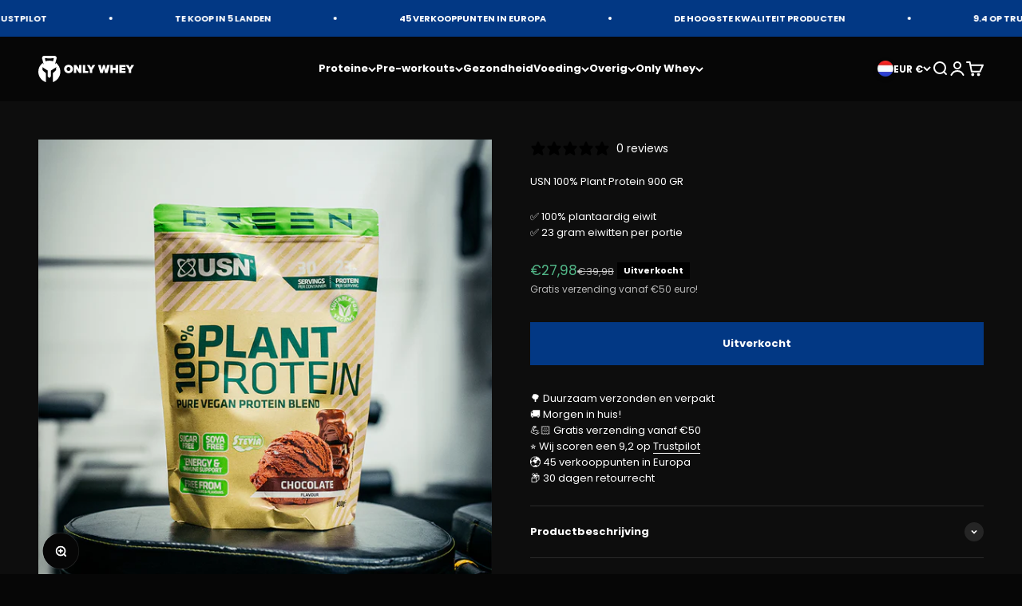

--- FILE ---
content_type: text/javascript; charset=utf-8
request_url: https://only-whey.com/products/only-whey-micronized-oats-3500g.js
body_size: 1062
content:
{"id":6805887615059,"title":"Only Whey Micronized Oats 3500G","handle":"only-whey-micronized-oats-3500g","description":"\u003cp\u003eMicronized oats is een geweldige, gemakkelijke en vooral gezonde bron van koolhydraten om toe te voegen aan je voedingsschema. Dit product wordt meestal gebruikt in een ontbijt of pre-trainingsmaaltijd omdat het veel complexe koolhydraten bevat en gemakkelijk te bereiden is.\u003cbr data-mce-fragment=\"1\"\u003e\u003cbr data-mce-fragment=\"1\"\u003eOnly Whey Micronized Oats zijn 100% haver. Geen vulstoffen, smaakstoffen of iets dergelijks. Gewoon een basisproduct. \u003cbr data-mce-fragment=\"1\"\u003eOmdat deze haver gemicroniseerd is, is het gemakkelijk te mengen en te bereiden in een kom met heet water of in een shake met whey protein.\u003cbr\u003e\u003c\/p\u003e","published_at":"2022-10-20T21:20:47+02:00","created_at":"2022-07-12T11:46:43+02:00","vendor":"Only Whey | Eiwit, Pre-workout \u0026 Voedingssupplementen","type":"","tags":["OW-ALL","OW-Bestseller","OW-Conditie","OW-Fitfood","OW-Gainers","OW-Health","OW-MRP","OW-Muscle","OW-Repen","OW-Spier","OW-tennis","OW-Whey-highlight"],"price":1999,"price_min":1999,"price_max":1999,"available":false,"price_varies":false,"compare_at_price":1999,"compare_at_price_min":1999,"compare_at_price_max":1999,"compare_at_price_varies":false,"variants":[{"id":40085452914771,"title":"Default Title","option1":"Default Title","option2":null,"option3":null,"sku":"","requires_shipping":true,"taxable":true,"featured_image":null,"available":false,"name":"Only Whey Micronized Oats 3500G","public_title":null,"options":["Default Title"],"price":1999,"weight":0,"compare_at_price":1999,"inventory_management":"shopify","barcode":"","requires_selling_plan":false,"selling_plan_allocations":[]}],"images":["\/\/cdn.shopify.com\/s\/files\/1\/0268\/8781\/5251\/products\/0000_Oat.webp?v=1666293646"],"featured_image":"\/\/cdn.shopify.com\/s\/files\/1\/0268\/8781\/5251\/products\/0000_Oat.webp?v=1666293646","options":[{"name":"Title","position":1,"values":["Default Title"]}],"url":"\/products\/only-whey-micronized-oats-3500g","media":[{"alt":null,"id":23862678454355,"position":1,"preview_image":{"aspect_ratio":1.0,"height":1000,"width":1000,"src":"https:\/\/cdn.shopify.com\/s\/files\/1\/0268\/8781\/5251\/products\/0000_Oat.webp?v=1666293646"},"aspect_ratio":1.0,"height":1000,"media_type":"image","src":"https:\/\/cdn.shopify.com\/s\/files\/1\/0268\/8781\/5251\/products\/0000_Oat.webp?v=1666293646","width":1000}],"requires_selling_plan":false,"selling_plan_groups":[]}

--- FILE ---
content_type: image/svg+xml
request_url: https://only-whey.com/cdn/shop/files/OW.svg?v=1688132950&width=240
body_size: 286
content:
<?xml version="1.0" encoding="UTF-8"?><svg id="Laag_2" xmlns="http://www.w3.org/2000/svg" xmlns:xlink="http://www.w3.org/1999/xlink" viewBox="0 0 714.98 196.35"><defs><style>.cls-1{fill:none;}.cls-2{clip-path:url(#clippath);}.cls-3{fill:#fff;}</style><clipPath id="clippath"><rect class="cls-1" width="714.98" height="196.35"/></clipPath></defs><g id="Laag_1-2"><g class="cls-2"><path class="cls-3" d="m132.44,53.22c-3.21,4.22-8.4,11.16-8.4,11.16l4.22-14.19,6.73-26.03c.99-2.03,1.56-4.28,1.7-6.56l.04-.14h-.03c.44-8.49-4.99-17.4-16.07-17.46H43.79c-11.08.06-16.51,8.97-16.07,17.46h-.03s.04.15.04.15c.14,2.28.7,4.53,1.7,6.56l6.73,26.03,4.22,14.19s-5.19-6.94-8.4-11.16C12.53,68.25,0,91.81,0,118.29,0,154.67,23.63,185.52,56.37,196.35v-66.99l-25.17-22.82v-18.79l-4.03-5.37,43.45,27.52v44.46l11.58,11.58,11.58-11.58v-44.46l43.45-27.52-4.03,5.37v18.79l-25.17,22.82v66.99c32.74-10.83,56.37-41.69,56.37-78.06,0-26.49-12.53-50.04-31.98-65.07m-21.07-17.59l-.05-.06-1.31,5.34c-8.68-3.12-18.04-4.83-27.79-4.83s-19.11,1.71-27.8,4.83l-1.32-5.34-.05.06-4.21-17.11h17.71l-.06.07c.77,0,1.54,0,2.29,0,7.16.01,13.42.04,13.42.04,0,0,6.27-.02,13.42-.04.76,0,1.52,0,2.29,0l-.06-.07h17.71l-4.21,17.11Z"/><path class="cls-3" d="m225.3,67.13c18.54,0,32.85,12.6,32.85,31.05s-14.31,31.05-32.85,31.05-32.85-12.6-32.85-31.05,14.31-31.05,32.85-31.05m0,16.02c-8.73,0-14.4,6.66-14.4,15.03s5.67,15.03,14.4,15.03,14.4-6.66,14.4-15.03-5.67-15.03-14.4-15.03"/><polygon class="cls-3" points="282.81 95.93 282.81 128.15 264.63 128.15 264.63 68.12 283.35 68.12 304.23 98.36 304.23 68.12 322.41 68.12 322.41 128.15 304.95 128.15 282.81 95.93"/><polygon class="cls-3" points="332.13 68.12 350.31 68.12 350.31 112.31 373.08 112.31 373.08 128.15 332.13 128.15 332.13 68.12"/><polygon class="cls-3" points="384.69 104.3 362.19 68.12 382.62 68.12 393.78 88.37 404.76 68.12 425.19 68.12 402.87 104.3 402.87 128.15 384.69 128.15 384.69 104.3"/><polygon class="cls-3" points="489.45 94.13 481.71 128.15 462.63 128.15 445.44 68.12 465.78 68.12 473.52 104.84 482.61 68.12 496.29 68.12 505.38 104.84 513.02 68.12 533.45 68.12 516.26 128.15 497.19 128.15 489.45 94.13"/><polygon class="cls-3" points="576.92 105.2 555.42 105.2 555.42 128.15 537.24 128.15 537.24 68.12 555.42 68.12 555.42 89.36 576.92 89.36 576.92 68.12 595.1 68.12 595.1 128.15 576.92 128.15 576.92 105.2"/><polygon class="cls-3" points="604.83 68.12 650.36 68.12 650.36 83.24 623.01 83.24 623.01 90.26 649.73 90.26 649.73 105.38 623.01 105.38 623.01 113.03 650.36 113.03 650.36 128.15 604.83 128.15 604.83 68.12"/><polygon class="cls-3" points="674.48 104.3 651.99 68.12 672.42 68.12 683.57 88.37 694.55 68.12 714.98 68.12 692.66 104.3 692.66 128.15 674.48 128.15 674.48 104.3"/></g></g></svg>

--- FILE ---
content_type: image/svg+xml
request_url: https://only-whey.com/cdn/shop/files/OW.svg?v=1688132950&width=150
body_size: 230
content:
<?xml version="1.0" encoding="UTF-8"?><svg id="Laag_2" xmlns="http://www.w3.org/2000/svg" xmlns:xlink="http://www.w3.org/1999/xlink" viewBox="0 0 714.98 196.35"><defs><style>.cls-1{fill:none;}.cls-2{clip-path:url(#clippath);}.cls-3{fill:#fff;}</style><clipPath id="clippath"><rect class="cls-1" width="714.98" height="196.35"/></clipPath></defs><g id="Laag_1-2"><g class="cls-2"><path class="cls-3" d="m132.44,53.22c-3.21,4.22-8.4,11.16-8.4,11.16l4.22-14.19,6.73-26.03c.99-2.03,1.56-4.28,1.7-6.56l.04-.14h-.03c.44-8.49-4.99-17.4-16.07-17.46H43.79c-11.08.06-16.51,8.97-16.07,17.46h-.03s.04.15.04.15c.14,2.28.7,4.53,1.7,6.56l6.73,26.03,4.22,14.19s-5.19-6.94-8.4-11.16C12.53,68.25,0,91.81,0,118.29,0,154.67,23.63,185.52,56.37,196.35v-66.99l-25.17-22.82v-18.79l-4.03-5.37,43.45,27.52v44.46l11.58,11.58,11.58-11.58v-44.46l43.45-27.52-4.03,5.37v18.79l-25.17,22.82v66.99c32.74-10.83,56.37-41.69,56.37-78.06,0-26.49-12.53-50.04-31.98-65.07m-21.07-17.59l-.05-.06-1.31,5.34c-8.68-3.12-18.04-4.83-27.79-4.83s-19.11,1.71-27.8,4.83l-1.32-5.34-.05.06-4.21-17.11h17.71l-.06.07c.77,0,1.54,0,2.29,0,7.16.01,13.42.04,13.42.04,0,0,6.27-.02,13.42-.04.76,0,1.52,0,2.29,0l-.06-.07h17.71l-4.21,17.11Z"/><path class="cls-3" d="m225.3,67.13c18.54,0,32.85,12.6,32.85,31.05s-14.31,31.05-32.85,31.05-32.85-12.6-32.85-31.05,14.31-31.05,32.85-31.05m0,16.02c-8.73,0-14.4,6.66-14.4,15.03s5.67,15.03,14.4,15.03,14.4-6.66,14.4-15.03-5.67-15.03-14.4-15.03"/><polygon class="cls-3" points="282.81 95.93 282.81 128.15 264.63 128.15 264.63 68.12 283.35 68.12 304.23 98.36 304.23 68.12 322.41 68.12 322.41 128.15 304.95 128.15 282.81 95.93"/><polygon class="cls-3" points="332.13 68.12 350.31 68.12 350.31 112.31 373.08 112.31 373.08 128.15 332.13 128.15 332.13 68.12"/><polygon class="cls-3" points="384.69 104.3 362.19 68.12 382.62 68.12 393.78 88.37 404.76 68.12 425.19 68.12 402.87 104.3 402.87 128.15 384.69 128.15 384.69 104.3"/><polygon class="cls-3" points="489.45 94.13 481.71 128.15 462.63 128.15 445.44 68.12 465.78 68.12 473.52 104.84 482.61 68.12 496.29 68.12 505.38 104.84 513.02 68.12 533.45 68.12 516.26 128.15 497.19 128.15 489.45 94.13"/><polygon class="cls-3" points="576.92 105.2 555.42 105.2 555.42 128.15 537.24 128.15 537.24 68.12 555.42 68.12 555.42 89.36 576.92 89.36 576.92 68.12 595.1 68.12 595.1 128.15 576.92 128.15 576.92 105.2"/><polygon class="cls-3" points="604.83 68.12 650.36 68.12 650.36 83.24 623.01 83.24 623.01 90.26 649.73 90.26 649.73 105.38 623.01 105.38 623.01 113.03 650.36 113.03 650.36 128.15 604.83 128.15 604.83 68.12"/><polygon class="cls-3" points="674.48 104.3 651.99 68.12 672.42 68.12 683.57 88.37 694.55 68.12 714.98 68.12 692.66 104.3 692.66 128.15 674.48 128.15 674.48 104.3"/></g></g></svg>

--- FILE ---
content_type: text/javascript; charset=utf-8
request_url: https://only-whey.com/products/only-whey-premium-whey-complex-900gr.js
body_size: 1827
content:
{"id":4649405546579,"title":"Only Whey Premium Whey Complex 900gr V2","handle":"only-whey-premium-whey-complex-900gr","description":"\u003cp\u003ePremium Whey is een mengsel van het beste whey-eiwitconcentraat en -isolaat, zonder onnodige toevoegingen. Dit mengsel wordt gemaakt onder de meest efficiënte omstandigheden, met de best mogelijke grondstoffen die er zijn. Dit zorgt voor een ongeëvenaarde smaak, een uitstekende kwaliteit en een goede oplosbaarheid in zowel water als melk.\u003c\/p\u003e\n\u003cp\u003e1 Schep 30 gram\u003cbr\u003eTotaal 30 servings\u003c\/p\u003e","published_at":"2020-08-25T09:11:30+02:00","created_at":"2020-08-24T15:42:19+02:00","vendor":"Only Whey | Eiwit, Pre-workout \u0026 Voedingssupplementen","type":"","tags":["OW-ALL","OW-Bestseller","OW-Conditie","OW-Cut","OW-Muscle","OW-OWPOP","OW-Protein","OW-spier","OW-tennis","OW-Whey","OW-Whey-highlight"],"price":3499,"price_min":3499,"price_max":3499,"available":true,"price_varies":false,"compare_at_price":3499,"compare_at_price_min":3499,"compare_at_price_max":3499,"compare_at_price_varies":false,"variants":[{"id":32212047921235,"title":"Banana Milkshake","option1":"Banana Milkshake","option2":null,"option3":null,"sku":"","requires_shipping":true,"taxable":true,"featured_image":{"id":31470353350739,"product_id":4649405546579,"position":1,"created_at":"2022-10-19T19:01:32+02:00","updated_at":"2022-10-19T19:01:32+02:00","alt":null,"width":1000,"height":1000,"src":"https:\/\/cdn.shopify.com\/s\/files\/1\/0268\/8781\/5251\/products\/0002_Banana.webp?v=1666198892","variant_ids":[32212047921235]},"available":true,"name":"Only Whey Premium Whey Complex 900gr V2 - Banana Milkshake","public_title":"Banana Milkshake","options":["Banana Milkshake"],"price":3499,"weight":0,"compare_at_price":3499,"inventory_management":"shopify","barcode":"","featured_media":{"alt":null,"id":23847215104083,"position":1,"preview_image":{"aspect_ratio":1.0,"height":1000,"width":1000,"src":"https:\/\/cdn.shopify.com\/s\/files\/1\/0268\/8781\/5251\/products\/0002_Banana.webp?v=1666198892"}},"requires_selling_plan":false,"selling_plan_allocations":[]},{"id":32180010319955,"title":"Vanilla","option1":"Vanilla","option2":null,"option3":null,"sku":"","requires_shipping":true,"taxable":true,"featured_image":{"id":53147445789018,"product_id":4649405546579,"position":5,"created_at":"2024-02-27T20:59:39+01:00","updated_at":"2024-02-27T20:59:42+01:00","alt":null,"width":1000,"height":1000,"src":"https:\/\/cdn.shopify.com\/s\/files\/1\/0268\/8781\/5251\/files\/0004_Vanilla.webp?v=1709063982","variant_ids":[32180010319955]},"available":true,"name":"Only Whey Premium Whey Complex 900gr V2 - Vanilla","public_title":"Vanilla","options":["Vanilla"],"price":3499,"weight":0,"compare_at_price":3499,"inventory_management":"shopify","barcode":"","featured_media":{"alt":null,"id":46938696548698,"position":5,"preview_image":{"aspect_ratio":1.0,"height":1000,"width":1000,"src":"https:\/\/cdn.shopify.com\/s\/files\/1\/0268\/8781\/5251\/files\/0004_Vanilla.webp?v=1709063982"}},"requires_selling_plan":false,"selling_plan_allocations":[]},{"id":32180010352723,"title":"Milk Chocolate","option1":"Milk Chocolate","option2":null,"option3":null,"sku":"","requires_shipping":true,"taxable":true,"featured_image":{"id":53147445821786,"product_id":4649405546579,"position":6,"created_at":"2024-02-27T20:59:51+01:00","updated_at":"2024-02-27T20:59:53+01:00","alt":null,"width":1000,"height":1000,"src":"https:\/\/cdn.shopify.com\/s\/files\/1\/0268\/8781\/5251\/files\/0001_MilkChoco.webp?v=1709063993","variant_ids":[32180010352723]},"available":false,"name":"Only Whey Premium Whey Complex 900gr V2 - Milk Chocolate","public_title":"Milk Chocolate","options":["Milk Chocolate"],"price":3499,"weight":0,"compare_at_price":3499,"inventory_management":"shopify","barcode":"","featured_media":{"alt":null,"id":46938700054874,"position":6,"preview_image":{"aspect_ratio":1.0,"height":1000,"width":1000,"src":"https:\/\/cdn.shopify.com\/s\/files\/1\/0268\/8781\/5251\/files\/0001_MilkChoco.webp?v=1709063993"}},"requires_selling_plan":false,"selling_plan_allocations":[]},{"id":32180010385491,"title":"Strawberry Milkshake","option1":"Strawberry Milkshake","option2":null,"option3":null,"sku":"","requires_shipping":true,"taxable":true,"featured_image":{"id":53147445854554,"product_id":4649405546579,"position":7,"created_at":"2024-02-27T21:00:04+01:00","updated_at":"2024-02-27T21:00:06+01:00","alt":null,"width":1000,"height":1000,"src":"https:\/\/cdn.shopify.com\/s\/files\/1\/0268\/8781\/5251\/files\/0000_StrawberryMilkshake.webp?v=1709064006","variant_ids":[32180010385491]},"available":true,"name":"Only Whey Premium Whey Complex 900gr V2 - Strawberry Milkshake","public_title":"Strawberry Milkshake","options":["Strawberry Milkshake"],"price":3499,"weight":0,"compare_at_price":3499,"inventory_management":"shopify","barcode":"","featured_media":{"alt":null,"id":46938702348634,"position":7,"preview_image":{"aspect_ratio":1.0,"height":1000,"width":1000,"src":"https:\/\/cdn.shopify.com\/s\/files\/1\/0268\/8781\/5251\/files\/0000_StrawberryMilkshake.webp?v=1709064006"}},"requires_selling_plan":false,"selling_plan_allocations":[]},{"id":32180010418259,"title":"Crème brûlée","option1":"Crème brûlée","option2":null,"option3":null,"sku":"","requires_shipping":true,"taxable":true,"featured_image":{"id":53147445887322,"product_id":4649405546579,"position":8,"created_at":"2024-02-27T21:00:18+01:00","updated_at":"2024-02-27T21:00:21+01:00","alt":null,"width":1000,"height":1000,"src":"https:\/\/cdn.shopify.com\/s\/files\/1\/0268\/8781\/5251\/files\/ow-creme.webp?v=1709064021","variant_ids":[32180010418259]},"available":false,"name":"Only Whey Premium Whey Complex 900gr V2 - Crème brûlée","public_title":"Crème brûlée","options":["Crème brûlée"],"price":3499,"weight":0,"compare_at_price":3499,"inventory_management":"shopify","barcode":"","featured_media":{"alt":null,"id":46938705396058,"position":8,"preview_image":{"aspect_ratio":1.0,"height":1000,"width":1000,"src":"https:\/\/cdn.shopify.com\/s\/files\/1\/0268\/8781\/5251\/files\/ow-creme.webp?v=1709064021"}},"requires_selling_plan":false,"selling_plan_allocations":[]},{"id":32180010451027,"title":"Wheytella","option1":"Wheytella","option2":null,"option3":null,"sku":"","requires_shipping":true,"taxable":true,"featured_image":{"id":53147445920090,"product_id":4649405546579,"position":9,"created_at":"2024-02-27T21:00:35+01:00","updated_at":"2024-02-27T21:00:38+01:00","alt":null,"width":1000,"height":1000,"src":"https:\/\/cdn.shopify.com\/s\/files\/1\/0268\/8781\/5251\/files\/0003_Wheytella.webp?v=1709064038","variant_ids":[32180010451027]},"available":false,"name":"Only Whey Premium Whey Complex 900gr V2 - Wheytella","public_title":"Wheytella","options":["Wheytella"],"price":3499,"weight":0,"compare_at_price":3499,"inventory_management":"shopify","barcode":"","featured_media":{"alt":null,"id":46938709623130,"position":9,"preview_image":{"aspect_ratio":1.0,"height":1000,"width":1000,"src":"https:\/\/cdn.shopify.com\/s\/files\/1\/0268\/8781\/5251\/files\/0003_Wheytella.webp?v=1709064038"}},"requires_selling_plan":false,"selling_plan_allocations":[]}],"images":["\/\/cdn.shopify.com\/s\/files\/1\/0268\/8781\/5251\/products\/0002_Banana.webp?v=1666198892","\/\/cdn.shopify.com\/s\/files\/1\/0268\/8781\/5251\/files\/6C266310-8B4F-4C82-99FC-776BBCAC167E.jpg?v=1709063945","\/\/cdn.shopify.com\/s\/files\/1\/0268\/8781\/5251\/files\/4A0D72E4-576C-4E18-B9DE-F642659CF7CD.jpg?v=1709063945","\/\/cdn.shopify.com\/s\/files\/1\/0268\/8781\/5251\/files\/62FAB238-017F-40A8-ADBA-08366CA63905.jpg?v=1709063945","\/\/cdn.shopify.com\/s\/files\/1\/0268\/8781\/5251\/files\/0004_Vanilla.webp?v=1709063982","\/\/cdn.shopify.com\/s\/files\/1\/0268\/8781\/5251\/files\/0001_MilkChoco.webp?v=1709063993","\/\/cdn.shopify.com\/s\/files\/1\/0268\/8781\/5251\/files\/0000_StrawberryMilkshake.webp?v=1709064006","\/\/cdn.shopify.com\/s\/files\/1\/0268\/8781\/5251\/files\/ow-creme.webp?v=1709064021","\/\/cdn.shopify.com\/s\/files\/1\/0268\/8781\/5251\/files\/0003_Wheytella.webp?v=1709064038"],"featured_image":"\/\/cdn.shopify.com\/s\/files\/1\/0268\/8781\/5251\/products\/0002_Banana.webp?v=1666198892","options":[{"name":"Smaak","position":1,"values":["Banana Milkshake","Vanilla","Milk Chocolate","Strawberry Milkshake","Crème brûlée","Wheytella"]}],"url":"\/products\/only-whey-premium-whey-complex-900gr","media":[{"alt":null,"id":23847215104083,"position":1,"preview_image":{"aspect_ratio":1.0,"height":1000,"width":1000,"src":"https:\/\/cdn.shopify.com\/s\/files\/1\/0268\/8781\/5251\/products\/0002_Banana.webp?v=1666198892"},"aspect_ratio":1.0,"height":1000,"media_type":"image","src":"https:\/\/cdn.shopify.com\/s\/files\/1\/0268\/8781\/5251\/products\/0002_Banana.webp?v=1666198892","width":1000},{"alt":null,"id":46938687045978,"position":2,"preview_image":{"aspect_ratio":1.0,"height":1440,"width":1440,"src":"https:\/\/cdn.shopify.com\/s\/files\/1\/0268\/8781\/5251\/files\/6C266310-8B4F-4C82-99FC-776BBCAC167E.jpg?v=1709063945"},"aspect_ratio":1.0,"height":1440,"media_type":"image","src":"https:\/\/cdn.shopify.com\/s\/files\/1\/0268\/8781\/5251\/files\/6C266310-8B4F-4C82-99FC-776BBCAC167E.jpg?v=1709063945","width":1440},{"alt":null,"id":46938649264474,"position":3,"preview_image":{"aspect_ratio":1.0,"height":1440,"width":1440,"src":"https:\/\/cdn.shopify.com\/s\/files\/1\/0268\/8781\/5251\/files\/4A0D72E4-576C-4E18-B9DE-F642659CF7CD.jpg?v=1709063945"},"aspect_ratio":1.0,"height":1440,"media_type":"image","src":"https:\/\/cdn.shopify.com\/s\/files\/1\/0268\/8781\/5251\/files\/4A0D72E4-576C-4E18-B9DE-F642659CF7CD.jpg?v=1709063945","width":1440},{"alt":null,"id":46938649362778,"position":4,"preview_image":{"aspect_ratio":1.0,"height":1440,"width":1440,"src":"https:\/\/cdn.shopify.com\/s\/files\/1\/0268\/8781\/5251\/files\/62FAB238-017F-40A8-ADBA-08366CA63905.jpg?v=1709063945"},"aspect_ratio":1.0,"height":1440,"media_type":"image","src":"https:\/\/cdn.shopify.com\/s\/files\/1\/0268\/8781\/5251\/files\/62FAB238-017F-40A8-ADBA-08366CA63905.jpg?v=1709063945","width":1440},{"alt":null,"id":46938696548698,"position":5,"preview_image":{"aspect_ratio":1.0,"height":1000,"width":1000,"src":"https:\/\/cdn.shopify.com\/s\/files\/1\/0268\/8781\/5251\/files\/0004_Vanilla.webp?v=1709063982"},"aspect_ratio":1.0,"height":1000,"media_type":"image","src":"https:\/\/cdn.shopify.com\/s\/files\/1\/0268\/8781\/5251\/files\/0004_Vanilla.webp?v=1709063982","width":1000},{"alt":null,"id":46938700054874,"position":6,"preview_image":{"aspect_ratio":1.0,"height":1000,"width":1000,"src":"https:\/\/cdn.shopify.com\/s\/files\/1\/0268\/8781\/5251\/files\/0001_MilkChoco.webp?v=1709063993"},"aspect_ratio":1.0,"height":1000,"media_type":"image","src":"https:\/\/cdn.shopify.com\/s\/files\/1\/0268\/8781\/5251\/files\/0001_MilkChoco.webp?v=1709063993","width":1000},{"alt":null,"id":46938702348634,"position":7,"preview_image":{"aspect_ratio":1.0,"height":1000,"width":1000,"src":"https:\/\/cdn.shopify.com\/s\/files\/1\/0268\/8781\/5251\/files\/0000_StrawberryMilkshake.webp?v=1709064006"},"aspect_ratio":1.0,"height":1000,"media_type":"image","src":"https:\/\/cdn.shopify.com\/s\/files\/1\/0268\/8781\/5251\/files\/0000_StrawberryMilkshake.webp?v=1709064006","width":1000},{"alt":null,"id":46938705396058,"position":8,"preview_image":{"aspect_ratio":1.0,"height":1000,"width":1000,"src":"https:\/\/cdn.shopify.com\/s\/files\/1\/0268\/8781\/5251\/files\/ow-creme.webp?v=1709064021"},"aspect_ratio":1.0,"height":1000,"media_type":"image","src":"https:\/\/cdn.shopify.com\/s\/files\/1\/0268\/8781\/5251\/files\/ow-creme.webp?v=1709064021","width":1000},{"alt":null,"id":46938709623130,"position":9,"preview_image":{"aspect_ratio":1.0,"height":1000,"width":1000,"src":"https:\/\/cdn.shopify.com\/s\/files\/1\/0268\/8781\/5251\/files\/0003_Wheytella.webp?v=1709064038"},"aspect_ratio":1.0,"height":1000,"media_type":"image","src":"https:\/\/cdn.shopify.com\/s\/files\/1\/0268\/8781\/5251\/files\/0003_Wheytella.webp?v=1709064038","width":1000}],"requires_selling_plan":false,"selling_plan_groups":[]}

--- FILE ---
content_type: application/x-javascript; charset=utf-8
request_url: https://consent.cookiebot.com/6e6df963-d845-4331-8268-f859ec437189/cc.js?renew=false&referer=only-whey.com&dnt=false&init=false
body_size: 210
content:
if(console){var cookiedomainwarning='Error: The domain ONLY-WHEY.COM is not authorized to show the cookie banner for domain group ID 6e6df963-d845-4331-8268-f859ec437189. Please add it to the domain group in the Cookiebot Manager to authorize the domain.';if(typeof console.warn === 'function'){console.warn(cookiedomainwarning)}else{console.log(cookiedomainwarning)}};